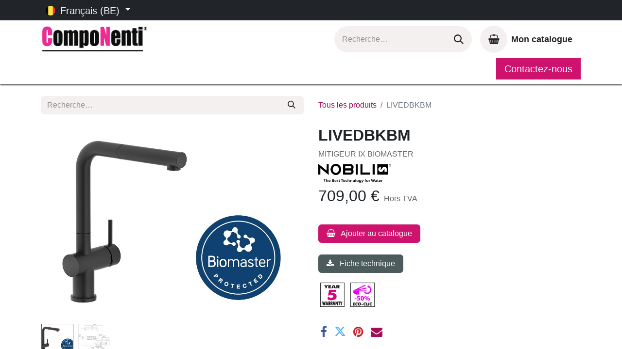

--- FILE ---
content_type: text/html; charset=utf-8
request_url: https://www.componenti.be/shop/lv00117-1nbbm-livedbkbm-30614
body_size: 277505
content:

        

    
        
<!DOCTYPE html>
<html lang="fr-BE" data-website-id="1" data-main-object="product.template(30614,)" data-add2cart-redirect="1">
    <head>
        <meta charset="utf-8"/>
        <meta http-equiv="X-UA-Compatible" content="IE=edge"/>
        <meta name="viewport" content="width=device-width, initial-scale=1"/>
        <meta name="generator" content="Odoo"/>
        <meta name="description" content="MITIGEUR IX BIOMASTER"/>
            
        <meta property="og:type" content="website"/>
        <meta property="og:title" content="LIVEDBKBM"/>
        <meta property="og:site_name" content="CompoNenti"/>
        <meta property="og:url" content="https://www.componenti.be/shop/lv00117-1nbbm-livedbkbm-30614"/>
        <meta property="og:image" content="https://www.componenti.be/web/image/product.template/30614/image_1024?unique=7a2dbba"/>
        <meta property="og:description" content="MITIGEUR IX BIOMASTER"/>
            
        <meta name="twitter:card" content="summary_large_image"/>
        <meta name="twitter:title" content="LIVEDBKBM"/>
        <meta name="twitter:image" content="https://www.componenti.be/web/image/product.template/30614/image_1024?unique=7a2dbba"/>
        <meta name="twitter:description" content="MITIGEUR IX BIOMASTER"/>
        
        <link rel="alternate" hreflang="nl" href="https://www.componenti.be/nl_BE/shop/lv00117-1nbbm-livedbkbm-30614"/>
        <link rel="alternate" hreflang="fr" href="https://www.componenti.be/shop/lv00117-1nbbm-livedbkbm-30614"/>
        <link rel="alternate" hreflang="x-default" href="https://www.componenti.be/shop/lv00117-1nbbm-livedbkbm-30614"/>
        <link rel="canonical" href="https://www.componenti.be/shop/lv00117-1nbbm-livedbkbm-30614"/>
        
        <link rel="preconnect" href="https://fonts.gstatic.com/" crossorigin=""/>
        <title> LIVEDBKBM | CompoNenti </title>
        <link type="image/x-icon" rel="shortcut icon" href="/web/image/website/1/favicon?unique=a17e910"/>
        <link rel="preload" href="/web/static/src/libs/fontawesome/fonts/fontawesome-webfont.woff2?v=4.7.0" as="font" crossorigin=""/>
        <link type="text/css" rel="stylesheet" href="/web/assets/1/43ada3e/web.assets_frontend.min.css"/>
        <script id="web.layout.odooscript" type="text/javascript">
            var odoo = {
                csrf_token: "4d0691e9c01b7232b88496c28417b3b12bf7733co1797175106",
                debug: "",
            };
        </script>
        <script type="text/javascript">
            odoo.__session_info__ = {"is_admin": false, "is_system": false, "is_public": true, "is_website_user": true, "user_id": false, "is_frontend": true, "profile_session": null, "profile_collectors": null, "profile_params": null, "show_effect": true, "currencies": {"1": {"symbol": "\u20ac", "position": "after", "digits": [69, 2]}}, "bundle_params": {"lang": "en_US", "website_id": 1}, "websocket_worker_version": "17.0-1", "translationURL": "/website/translations", "cache_hashes": {"translations": "9aee27c85d0d797a9ebf67f337c10a8077e15b55"}, "geoip_country_code": null, "geoip_phone_code": null, "lang_url_code": "fr_BE"};
            if (!/(^|;\s)tz=/.test(document.cookie)) {
                const userTZ = Intl.DateTimeFormat().resolvedOptions().timeZone;
                document.cookie = `tz=${userTZ}; path=/`;
            }
        </script>
        <script type="text/javascript" defer="defer" src="/web/assets/1/63dc577/web.assets_frontend_minimal.min.js" onerror="__odooAssetError=1"></script>
        <script type="text/javascript" defer="defer" data-src="/web/assets/1/48b7f84/web.assets_frontend_lazy.min.js" onerror="__odooAssetError=1"></script>
        
        
    </head>
    <body>



        <div id="wrapwrap" class="   ">
                <header id="top" data-anchor="true" data-name="Header" class="   o_header_standard o_hoverable_dropdown" style=" ">
                    
    <nav data-name="Navbar" aria-label="Main" class="navbar navbar-expand-lg navbar-light o_colored_level o_cc o_header_force_no_radius d-none d-lg-block p-0 shadow-sm ">
        

            <div id="o_main_nav">
                <div class="o_header_hide_on_scroll">
                    <div aria-label="Haut" class="o_header_sales_two_top py-1">
                        <ul class="navbar-nav container d-grid h-100 px-3 o_grid_header_3_cols">
                            
                            
        <li data-name="Language Selector" class="o_header_language_selector ">
        
            <div class="js_language_selector d-flex align-items-center h-100 dropdown d-print-none">
                <button type="button" data-bs-toggle="dropdown" aria-haspopup="true" aria-expanded="true" class="btn border-0 dropdown-toggle btn-sm btn-outline-secondary border-0">
    <img class="o_lang_flag " src="/base/static/img/country_flags/be.png?height=25" loading="lazy"/>
                    <span class="align-middle "> Français (BE)</span>
                </button>
                <div role="menu" class="dropdown-menu ">
                        <a class="dropdown-item js_change_lang " href="/nl_BE/shop/lv00117-1nbbm-livedbkbm-30614" data-url_code="nl_BE" title=" Nederlands (BE)">
    <img class="o_lang_flag " src="/base/static/img/country_flags/be.png?height=25" loading="lazy"/>
                            <span class=""> Nederlands (BE)</span>
                        </a>
                        <a class="dropdown-item js_change_lang active" href="/shop/lv00117-1nbbm-livedbkbm-30614" data-url_code="fr_BE" title=" Français (BE)">
    <img class="o_lang_flag " src="/base/static/img/country_flags/be.png?height=25" loading="lazy"/>
                            <span class=""> Français (BE)</span>
                        </a>
                </div>
            </div>
        
        </li>
                            
                            
                            <li class="o_header_sales_two_txt_elts_placeholder"></li>
                            
                            
                            <li class="o_header_sales_two_social_links_placeholder"></li>
                        </ul>
                    </div>
                    <div aria-label="Moyen" class="container d-flex justify-content-between align-items-center py-1">
                        
    <a data-name="Navbar Logo" href="/" class="navbar-brand logo me-4">
            
            <span role="img" aria-label="Logo of CompoNenti" title="CompoNenti"><img src="/web/image/website/1/logo/CompoNenti?unique=a17e910" class="img img-fluid" width="95" height="40" alt="CompoNenti" loading="lazy"/></span>
        </a>
    
                        <ul class="navbar-nav align-items-center gap-1">
                            
        <li class="">
    <form method="get" class="o_searchbar_form o_wait_lazy_js s_searchbar_input " action="/website/search" data-snippet="s_searchbar_input">
            <div role="search" class="input-group ">
        <input type="search" name="search" class="search-query form-control oe_search_box border-0 bg-light rounded-start-pill ps-3 text-bg-light" placeholder="Recherche…" value="" data-search-type="all" data-limit="5" data-display-image="true" data-display-description="true" data-display-extra-link="true" data-display-detail="true" data-order-by="name asc"/>
        <button type="submit" aria-label="Rechercher" title="Rechercher" class="btn oe_search_button rounded-end-pill p-3 bg-o-color-3 lh-1">
            <i class="oi oi-search"></i>
        </button>
    </div>

            <input name="order" type="hidden" class="o_search_order_by" value="name asc"/>
            
    
        </form>
        </li>
                            
        
            <li class=" divider d-none"></li> 
            <li class="o_wsale_my_cart  ">
                </li>
        
        
            <li class=" divider d-none"></li> 
            <li class="o_wsale_my_catalog  ">
                <a href="/shop/catalog" class="btn d-flex align-items-center fw-bold text-reset o_navlink_background_hover">
                    <div class="position-relative me-2 rounded-circle border p-2 bg-o-color-3 o_border_contrast">
                        <i class="fa fa-shopping-basket fa-stack"></i>
                        <sup class="my_catalog_quantity badge text-bg-primary position-absolute top-0 end-0 mt-n1 me-n1 rounded-pill d-none" data-order-id="">0</sup>
                    </div>
                    <span class="small">Mon catalogue</span>
                </a>
            </li>
        
                            
        
        
                        </ul>
                    </div>
                </div>
                <div aria-label="Bas" class="border-top o_border_contrast">
                    <div class="container d-flex justify-content-between">
                        
    <ul id="top_menu" role="menu" class="nav navbar-nav o_menu_loading me-4 py-1 nav-pills">
        

                            
    <li role="presentation" class="nav-item">
        <a role="menuitem" href="/" class="nav-link ">
            <span>Accueil</span>
        </a>
    </li>
    <li role="presentation" class="nav-item">
        <a role="menuitem" href="/shop" class="nav-link ">
            <span>Nos produits</span>
        </a>
    </li>
    <li role="presentation" class="nav-item">
        <a role="menuitem" href="/catalogues-pdf" class="nav-link ">
            <span>Nos catalogues</span>
        </a>
    </li>
    <li role="presentation" class="nav-item">
        <a role="menuitem" href="/contactus" class="nav-link ">
            <span>Contactez-nous</span>
        </a>
    </li>
    <li role="presentation" class="nav-item">
        <a role="menuitem" href="/a-propos-de-componenti" class="nav-link ">
            <span>Qui sommes-nous?</span>
        </a>
    </li>
    <li role="presentation" class="nav-item">
        <a role="menuitem" href="/nos-marques" class="nav-link ">
            <span>Nos marques</span>
        </a>
    </li>
                        
    </ul>
                        
                        <ul class="navbar-nav">
    <div class="oe_structure oe_structure_solo ">
    <section class="s_text_block o_colored_level oe_unremovable oe_unmovable" data-snippet="s_text_block" data-name="Text" style="background-image: none;">
        <div class="container h-100">
          <a href="/contactus" class="_cta btn btn-primary oe_unremovable btn_ca w-100 oe_edited_link w-100 w-100 w-100 w-100 w-100 w-100 w-100 w-100 w-100 w-100 w-100 d-flex align-items-center h-100 rounded-0" data-bs-original-title="" title="" aria-describedby="popover660565">Contactez-nous</a>
        </div>
      </section>
      </div>
                        </ul>
                    </div>
                </div>
            </div>
        
    </nav>
    <nav data-name="Navbar" aria-label="Mobile" class="navbar  navbar-light o_colored_level o_cc o_header_mobile d-block d-lg-none shadow-sm o_header_force_no_radius">
        

        <div id="o_main_nav" class="container flex-wrap justify-content-between">
            
    <a data-name="Navbar Logo" href="/" class="navbar-brand logo ">
            
            <span role="img" aria-label="Logo of CompoNenti" title="CompoNenti"><img src="/web/image/website/1/logo/CompoNenti?unique=a17e910" class="img img-fluid" width="95" height="40" alt="CompoNenti" loading="lazy"/></span>
        </a>
    
            <ul class="o_header_mobile_buttons_wrap navbar-nav flex-row align-items-center gap-2 mb-0">
        
            <li class=" divider d-none"></li> 
            <li class="o_wsale_my_cart  ">
                </li>
        
        
            <li class=" divider d-none"></li> 
            <li class="o_wsale_my_catalog  ">
                <a href="/shop/catalog" class="o_navlink_background_hover btn position-relative rounded-circle border-0 p-1 text-reset">
                    <div class="">
                        <i class="fa fa-shopping-basket fa-stack"></i>
                        <sup class="my_catalog_quantity badge text-bg-primary position-absolute top-0 end-0 mt-n1 me-n1 rounded-pill d-none" data-order-id="">0</sup>
                    </div>
                </a>
            </li>
        
                <li>
                    <button class="nav-link btn me-auto p-2 o_not_editable" type="button" data-bs-toggle="offcanvas" data-bs-target="#top_menu_collapse_mobile" aria-controls="top_menu_collapse_mobile" aria-expanded="false" aria-label="Basculer la navigation">
                        <span class="navbar-toggler-icon"></span>
                    </button>
                </li>
            </ul>
            <div id="top_menu_collapse_mobile" class="offcanvas offcanvas-end o_navbar_mobile">
                <div class="offcanvas-header justify-content-end o_not_editable">
                    <button type="button" class="nav-link btn-close" data-bs-dismiss="offcanvas" aria-label="Fermer"></button>
                </div>
                <div class="offcanvas-body d-flex flex-column justify-content-between h-100 w-100">
                    <ul class="navbar-nav">
                        
        <li class="">
    <form method="get" class="o_searchbar_form o_wait_lazy_js s_searchbar_input " action="/website/search" data-snippet="s_searchbar_input">
            <div role="search" class="input-group mb-3">
        <input type="search" name="search" class="search-query form-control oe_search_box border-0 bg-light rounded-start-pill text-bg-light ps-3" placeholder="Recherche…" value="" data-search-type="all" data-limit="0" data-display-image="true" data-display-description="true" data-display-extra-link="true" data-display-detail="true" data-order-by="name asc"/>
        <button type="submit" aria-label="Rechercher" title="Rechercher" class="btn oe_search_button rounded-end-pill bg-o-color-3 pe-3">
            <i class="oi oi-search"></i>
        </button>
    </div>

            <input name="order" type="hidden" class="o_search_order_by" value="name asc"/>
            
    
        </form>
        </li>
                        
    <ul id="top_menu" role="menu" class="nav navbar-nav   nav-pills">
        

                            
    <li role="presentation" class="nav-item">
        <a role="menuitem" href="/" class="nav-link ">
            <span>Accueil</span>
        </a>
    </li>
    <li role="presentation" class="nav-item">
        <a role="menuitem" href="/shop" class="nav-link ">
            <span>Nos produits</span>
        </a>
    </li>
    <li role="presentation" class="nav-item">
        <a role="menuitem" href="/catalogues-pdf" class="nav-link ">
            <span>Nos catalogues</span>
        </a>
    </li>
    <li role="presentation" class="nav-item">
        <a role="menuitem" href="/contactus" class="nav-link ">
            <span>Contactez-nous</span>
        </a>
    </li>
    <li role="presentation" class="nav-item">
        <a role="menuitem" href="/a-propos-de-componenti" class="nav-link ">
            <span>Qui sommes-nous?</span>
        </a>
    </li>
    <li role="presentation" class="nav-item">
        <a role="menuitem" href="/nos-marques" class="nav-link ">
            <span>Nos marques</span>
        </a>
    </li>
                        
    </ul>
                        
                        
                    </ul>
                    <ul class="navbar-nav gap-2 mt-3 w-100">
                        
                        
        
        
                        
        <li data-name="Language Selector" class="o_header_language_selector ">
        
            <div class="js_language_selector dropup dropdown d-print-none">
                <button type="button" data-bs-toggle="dropdown" aria-haspopup="true" aria-expanded="true" class="btn border-0 dropdown-toggle btn-outline-secondary d-flex align-items-center w-100 px-2">
    <img class="o_lang_flag me-2" src="/base/static/img/country_flags/be.png?height=25" loading="lazy"/>
                    <span class="align-middle me-auto small"> Français (BE)</span>
                </button>
                <div role="menu" class="dropdown-menu w-100">
                        <a class="dropdown-item js_change_lang " href="/nl_BE/shop/lv00117-1nbbm-livedbkbm-30614" data-url_code="nl_BE" title=" Nederlands (BE)">
    <img class="o_lang_flag me-2" src="/base/static/img/country_flags/be.png?height=25" loading="lazy"/>
                            <span class="me-auto small"> Nederlands (BE)</span>
                        </a>
                        <a class="dropdown-item js_change_lang active" href="/shop/lv00117-1nbbm-livedbkbm-30614" data-url_code="fr_BE" title=" Français (BE)">
    <img class="o_lang_flag me-2" src="/base/static/img/country_flags/be.png?height=25" loading="lazy"/>
                            <span class="me-auto small"> Français (BE)</span>
                        </a>
                </div>
            </div>
        
        </li>
                        
    <div class="oe_structure oe_structure_solo ">
    <section class="s_text_block o_colored_level oe_unremovable oe_unmovable" data-snippet="s_text_block" data-name="Text" style="background-image: none;">
        <div class="container">
          <a href="/contactus" class="_cta btn btn-primary oe_unremovable btn_ca w-100 oe_edited_link w-100 w-100 w-100 w-100 w-100 w-100 w-100 w-100 w-100 w-100 w-100 w-100" data-bs-original-title="" title="" aria-describedby="popover660565">Contactez-nous</a>
        </div>
      </section>
      </div>
                    </ul>
                </div>
            </div>
        </div>
    
    </nav>
    
        </header>
                <main>
                    
            <div itemscope="itemscope" itemtype="http://schema.org/Product" id="wrap" class="js_sale o_wsale_product_page ecom-zoomable zoomodoo-next" data-ecom-zoom-click="1">
                <div class="oe_structure oe_empty oe_structure_not_nearest" data-editor-message="DROP BUILDING BLOCKS HERE TO MAKE THEM AVAILABLE ACROSS ALL PRODUCTS" id="oe_structure_website_sale_product_1"></div>
  <section id="product_detail" class="container py-4 oe_website_sale " data-view-track="1">
                    <div class="row align-items-center">
                        <div class="col-lg-6 d-flex align-items-center">
                            <div class="d-flex justify-content-between w-100">
    <form method="get" class="o_searchbar_form o_wait_lazy_js s_searchbar_input o_wsale_products_searchbar_form me-auto flex-grow-1 mb-2 mb-lg-0" action="/shop" data-snippet="s_searchbar_input">
            <div role="search" class="input-group me-sm-2">
        <input type="search" name="search" class="search-query form-control oe_search_box border-0 bg-light border-0 text-bg-light" placeholder="Recherche…" data-search-type="products" data-limit="5" data-display-image="true" data-display-description="true" data-display-extra-link="true" data-display-detail="true" data-order-by="name asc"/>
        <button type="submit" aria-label="Rechercher" title="Rechercher" class="btn oe_search_button btn btn-light">
            <i class="oi oi-search"></i>
        </button>
    </div>

            <input name="order" type="hidden" class="o_search_order_by" value="name asc"/>
            
        
        </form>
        <div class="o_pricelist_dropdown dropdown d-none">

            <a role="button" href="#" data-bs-toggle="dropdown" class="dropdown-toggle btn btn-light">
                LISTE DE PRIX WEBSITE
            </a>
            <div class="dropdown-menu" role="menu">
            </div>
        </div>
                            </div>
                        </div>
                        <div class="col-lg-6 d-flex align-items-center">
                            <ol class="breadcrumb p-0 mb-2 m-lg-0">
                                <li class="breadcrumb-item o_not_editable">
                                    <a href="/shop">Tous les produits</a>
                                </li>
                                
                                <li class="breadcrumb-item active">
                                    <span>LIVEDBKBM</span>
                                </li>
                            </ol>
                        </div>
                    </div>
                    <div class="row" id="product_detail_main" data-name="Product Page" data-image_width="50_pc" data-image_layout="carousel">
                        <div class="col-lg-6 mt-lg-4 o_wsale_product_images position-relative">
        <div id="o-carousel-product" class="carousel slide position-sticky mb-3 overflow-hidden" data-bs-ride="carousel" data-bs-interval="0" data-name="Carrousel de produits">
            <div class="o_carousel_product_outer carousel-outer position-relative flex-grow-1 overflow-hidden">
                <span class="o_ribbon  z-index-1" style=""></span>
                <div class="carousel-inner h-100">
                        <div class="carousel-item h-100 text-center active">
        <div class="d-flex align-items-center justify-content-center h-100 oe_unmovable"><img src="/web/image/product.product/26750/image_1024/%5BLV00117-1NBBM%5D%20LIVEDBKBM?unique=eb5b140" class="img img-fluid oe_unmovable product_detail_img mh-100" alt="LIVEDBKBM" loading="lazy"/></div>
                        </div>
                        <div class="carousel-item h-100 text-center">
        <div class="d-flex align-items-center justify-content-center h-100 oe_unmovable"><img src="/web/image/product.image/2485/image_1024/LIVEDBKBM?unique=60123cd" class="img img-fluid oe_unmovable product_detail_img mh-100" alt="LIVEDBKBM" data-zoom="1" data-zoom-image="/web/image/product.image/2485/image_1920/LIVEDBKBM?unique=60123cd" loading="lazy"/></div>
                        </div>
                </div>
                    <a class="carousel-control-prev" href="#o-carousel-product" role="button" data-bs-slide="prev">
                        <span class="fa fa-chevron-left fa-2x oe_unmovable" role="img" aria-label="Précédent" title="Précédent"></span>
                    </a>
                    <a class="carousel-control-next" href="#o-carousel-product" role="button" data-bs-slide="next">
                        <span class="fa fa-chevron-right fa-2x oe_unmovable" role="img" aria-label="Suivant" title="Suivant"></span>
                    </a>
            </div>
        <div class="o_carousel_product_indicators pt-2 overflow-hidden">
            <ol class="carousel-indicators  position-static pt-2 pt-lg-0 mx-auto my-0 text-start">
                <li data-bs-target="#o-carousel-product" class="align-top position-relative active" data-bs-slide-to="0">
                    <div><img src="/web/image/product.product/26750/image_128/%5BLV00117-1NBBM%5D%20LIVEDBKBM?unique=eb5b140" class="img o_image_64_cover" alt="LIVEDBKBM" loading="lazy"/></div>
                </li><li data-bs-target="#o-carousel-product" class="align-top position-relative " data-bs-slide-to="1">
                    <div><img src="/web/image/product.image/2485/image_128/LIVEDBKBM?unique=60123cd" class="img o_image_64_cover" alt="LIVEDBKBM" loading="lazy"/></div>
                </li>
            </ol>
        </div>
        </div>
                        </div>
                        <div id="product_details" class="col-lg-6 mt-md-4">
                            <h1 itemprop="name">LIVEDBKBM</h1>
                            <span itemprop="url" style="display:none;">https://www.componenti.be/shop/lv00117-1nbbm-livedbkbm-30614</span>
                            <span itemprop="image" style="display:none;">https://www.componenti.be/web/image/product.template/30614/image_1920?unique=7a2dbba</span>
                            <p class="text-muted my-2" placeholder="Une brève description qui apparaîtra également sur les documents.">MITIGEUR IX BIOMASTER</p>
                            
                            <form action="/shop/catalog/update" method="POST">
                                <input type="hidden" name="csrf_token" value="4d0691e9c01b7232b88496c28417b3b12bf7733co1797175106"/>
                                <div class="js_product js_main_product mb-3">
                                    <div>
                <div>
                    <img width="150px" src="[data-uri]" loading="lazy"/>
                </div>
        <div itemprop="offers" itemscope="itemscope" itemtype="http://schema.org/Offer" class="product_price mt-2 mb-3 d-inline-block">
            <h3 class="css_editable_mode_hidden">
                <span class="oe_price" style="white-space: nowrap;" data-oe-type="monetary" data-oe-expression="combination_info[&#39;price&#39;]"><span class="oe_currency_value">709,00</span> €</span>
                <span itemprop="price" style="display:none;">709.0</span>
                <span itemprop="priceCurrency" style="display:none;">EUR</span>
                <span style="text-decoration: line-through; white-space: nowrap;" itemprop="listPrice" class="text-danger oe_default_price ms-1 h5 d-none" data-oe-type="monetary" data-oe-expression="combination_info[&#39;list_price&#39;]"><span class="oe_currency_value">857,89</span> €</span>
        <span class="h6 text-muted">
            Hors TVA
        </span>
            </h3>
            <h3 class="css_non_editable_mode_hidden decimal_precision" data-precision="2">
                <span><span class="oe_currency_value">709,00</span> €</span>
        <span class="h6 text-muted">
            Hors TVA
        </span>
            </h3>
        </div>
        <div id="product_unavailable" class="d-none">
            <h3 class="fst-italic">Not Available For Sale</h3>
        </div>
                                    </div>
                                    
                                        <input type="hidden" class="product_id" name="product_id" value="26750"/>
                                        <input type="hidden" class="product_template_id" name="product_template_id" value="30614"/>
                                        <input type="hidden" class="product_category_id" name="product_category_id" value="26"/>
        <ul class="list-unstyled js_add_cart_variants mb-0 flex-column" data-attribute_exclusions="{&#34;exclusions&#34;: {&#34;26569&#34;: [], &#34;47829&#34;: [], &#34;47830&#34;: [], &#34;47831&#34;: [], &#34;47832&#34;: [], &#34;47833&#34;: [], &#34;48457&#34;: []}, &#34;archived_combinations&#34;: [], &#34;parent_exclusions&#34;: {}, &#34;parent_combination&#34;: [], &#34;parent_product_name&#34;: null, &#34;mapped_attribute_names&#34;: {&#34;26569&#34;: &#34;Marque: NOBILI&#34;, &#34;47829&#34;: &#34;Finition: Noir mat&#34;, &#34;47830&#34;: &#34;Garantie: 5 ans&#34;, &#34;47831&#34;: &#34;Douchette: Douchette extractible monojet&#34;, &#34;47832&#34;: &#34;Hauteur: 310mm&#34;, &#34;47833&#34;: &#34;Ecoclic: Oui&#34;, &#34;48457&#34;: &#34;Diam\u00e8tre de percement: 35mm&#34;}}">
                
                <li data-attribute_id="1" data-attribute_name="Marque" data-attribute_display_type="select" class="variant_attribute d-none">

                    
                    <strong class="attribute_name">Marque</strong>

                        <select data-attribute_id="1" class="form-select css_attribute_select o_wsale_product_attribute js_variant_change no_variant " name="ptal-26565">
                                <option value="26569" data-value_id="26569" data-value_name="NOBILI" data-attribute_name="Marque" selected="True" data-is_single="True">
                                    <span>NOBILI</span>
                                </option>
                        </select>
                </li>
                
                <li data-attribute_id="22" data-attribute_name="Finition" data-attribute_display_type="radio" class="variant_attribute d-none">

                    
                    <strong class="attribute_name">Finition</strong>

                        <ul data-attribute_id="22" class="list-inline list-unstyled o_wsale_product_attribute ">
                                <li class="list-inline-item mb-3 js_attribute_value" style="margin: 0;">
                                    <label class="col-form-label">
                                        <div class="form-check">
                                            <input type="radio" class="form-check-input js_variant_change always" checked="True" name="ptal-43984" value="47829" data-value_id="47829" data-value_name="Noir mat" data-attribute_name="Finition" data-is_single="True"/>
                                            <div class="radio_input_value form-check-label">
                                                <span>Noir mat</span>
                                            </div>
                                        </div>
                                    </label>
                                </li>
                        </ul>
                </li>
                
                <li data-attribute_id="18" data-attribute_name="Garantie" data-attribute_display_type="radio" class="variant_attribute d-none">

                    
                    <strong class="attribute_name">Garantie</strong>

                        <ul data-attribute_id="18" class="list-inline list-unstyled o_wsale_product_attribute ">
                                <li class="list-inline-item mb-3 js_attribute_value" style="margin: 0;">
                                    <label class="col-form-label">
                                        <div class="form-check">
                                            <input type="radio" class="form-check-input js_variant_change always" checked="True" name="ptal-43985" value="47830" data-value_id="47830" data-value_name="5 ans" data-attribute_name="Garantie" data-is_single="True"/>
                                            <div class="radio_input_value form-check-label">
                                                <span>5 ans</span>
                                            </div>
                                        </div>
                                    </label>
                                </li>
                        </ul>
                </li>
                
                <li data-attribute_id="21" data-attribute_name="Douchette" data-attribute_display_type="radio" class="variant_attribute d-none">

                    
                    <strong class="attribute_name">Douchette</strong>

                        <ul data-attribute_id="21" class="list-inline list-unstyled o_wsale_product_attribute ">
                                <li class="list-inline-item mb-3 js_attribute_value" style="margin: 0;">
                                    <label class="col-form-label">
                                        <div class="form-check">
                                            <input type="radio" class="form-check-input js_variant_change always" checked="True" name="ptal-43986" value="47831" data-value_id="47831" data-value_name="Douchette extractible monojet" data-attribute_name="Douchette" data-is_single="True"/>
                                            <div class="radio_input_value form-check-label">
                                                <span>Douchette extractible monojet</span>
                                            </div>
                                        </div>
                                    </label>
                                </li>
                        </ul>
                </li>
                
                <li data-attribute_id="38" data-attribute_name="Hauteur" data-attribute_display_type="radio" class="variant_attribute d-none">

                    
                    <strong class="attribute_name">Hauteur</strong>

                        <ul data-attribute_id="38" class="list-inline list-unstyled o_wsale_product_attribute ">
                                <li class="list-inline-item mb-3 js_attribute_value" style="margin: 0;">
                                    <label class="col-form-label">
                                        <div class="form-check">
                                            <input type="radio" class="form-check-input js_variant_change always" checked="True" name="ptal-43987" value="47832" data-value_id="47832" data-value_name="310mm" data-attribute_name="Hauteur" data-is_single="True"/>
                                            <div class="radio_input_value form-check-label">
                                                <span>310mm</span>
                                            </div>
                                        </div>
                                    </label>
                                </li>
                        </ul>
                </li>
                
                <li data-attribute_id="37" data-attribute_name="Ecoclic" data-attribute_display_type="radio" class="variant_attribute d-none">

                    
                    <strong class="attribute_name">Ecoclic</strong>

                        <ul data-attribute_id="37" class="list-inline list-unstyled o_wsale_product_attribute ">
                                <li class="list-inline-item mb-3 js_attribute_value" style="margin: 0;">
                                    <label class="col-form-label">
                                        <div class="form-check">
                                            <input type="radio" class="form-check-input js_variant_change always" checked="True" name="ptal-43988" value="47833" data-value_id="47833" data-value_name="Oui" data-attribute_name="Ecoclic" data-is_single="True"/>
                                            <div class="radio_input_value form-check-label">
                                                <span>Oui</span>
                                            </div>
                                        </div>
                                    </label>
                                </li>
                        </ul>
                </li>
                
                <li data-attribute_id="57" data-attribute_name="Diamètre de percement" data-attribute_display_type="radio" class="variant_attribute d-none">

                    
                    <strong class="attribute_name">Diamètre de percement</strong>

                        <ul data-attribute_id="57" class="list-inline list-unstyled o_wsale_product_attribute ">
                                <li class="list-inline-item mb-3 js_attribute_value" style="margin: 0;">
                                    <label class="col-form-label">
                                        <div class="form-check">
                                            <input type="radio" class="form-check-input js_variant_change always" checked="True" name="ptal-44567" value="48457" data-value_id="48457" data-value_name="35mm" data-attribute_name="Diamètre de percement" data-is_single="True"/>
                                            <div class="radio_input_value form-check-label">
                                                <span>35mm</span>
                                            </div>
                                        </div>
                                    </label>
                                </li>
                        </ul>
                </li>
        </ul>
                                    
                                    <p class="css_not_available_msg alert alert-warning">Cette combinaison n'existe pas.</p>
                                    <div id="o_wsale_cta_wrapper" class="d-flex flex-wrap align-items-center">

                                        <div id="product_option_block" class="d-flex flex-wrap w-100"></div>
                                    </div>
                                    <div id="contact_us_wrapper" class="d-none oe_structure oe_structure_solo ">
                                        <section class="s_text_block" data-snippet="s_text_block" data-name="Text">
                                            <div class="container">
                                                <a class="btn btn-primary btn_cta" href="/contactus">Contactez-nous
                                                </a>
                                            </div>
                                        </section>
                                    </div>
        <div class="o_product_tags o_field_tags d-flex flex-wrap align-items-center gap-2">
        </div>
                                </div>
            <a role="button" id="add_to_catalog" href="#" class="btn btn-primary js_check_product a-submit flex-grow-1 mb-4 a-submit-loading">
                <i class="fa fa-shopping-basket me-2" aria-hidden="true"></i>
                <span>Ajouter au catalogue</span>
            </a>
            <div>
                <a role="button" id="print_technical_sheet" href="#" class="btn btn-secondary js_print_technical_sheet flex-grow-1">
                    <i class="fa fa-download me-2" aria-hidden="true"></i>
                    <span>Fiche technique</span>
                </a>
            </div>
                            </form>
                            <div id="product_attributes_simple_picto" class="my-3">
                                <img class="m-1" src="[data-uri]" height="50" width="50" loading="lazy"/>
                                <img class="m-1" src="[data-uri]" height="50" width="50" loading="lazy"/>
            </div>
                            <div id="o_product_terms_and_share" class="d-flex justify-content-between flex-column flex-md-row align-items-md-end mb-3">
            <div class="h4 mt-3 mb-0 d-flex justify-content-md-end flex-shrink-0" contenteditable="false">
    <div data-snippet="s_share" class="s_share text-start o_no_link_popover text-lg-end">
        <a href="https://www.facebook.com/sharer/sharer.php?u={url}" target="_blank" class="s_share_facebook mx-1 my-0">
            <i class="fa fa-facebook "></i>
        </a>
        <a href="https://twitter.com/intent/tweet?text={title}&amp;url={url}" target="_blank" class="s_share_twitter mx-1 my-0">
            <i class="fa fa-twitter "></i>
        </a>
        <a href="https://pinterest.com/pin/create/button/?url={url}&amp;media={media}&amp;description={title}" target="_blank" class="s_share_pinterest mx-1 my-0">
            <i class="fa fa-pinterest "></i>
        </a>
        <a href="mailto:?body={url}&amp;subject={title}" class="s_share_email mx-1 my-0">
            <i class="fa fa-envelope "></i>
        </a>
    </div>
            </div>
                            </div>
                        </div>
                    </div>

            
            <ul class="nav nav-tabs" id="extra_info" role="tablist">

                
                <style>
                    .nav-tabs .nav-link.active,
                    .nav-tabs .nav-item.show .nav-link {
                    border-bottom: 1px solid var(--primary);
                    }
                </style>

                
                <li class="nav-item" role="presentation">
                    <button class="nav-link" id="description_tab" data-bs-toggle="tab" data-bs-target="#description_tab_pane" type="button" role="tab" aria-controls="description_tab_pane" aria-selected="false">Description</button>
                </li>

                
                <li class="nav-item" role="presentation">
                    <button class="nav-link" id="other_colors_tab" data-bs-toggle="tab" data-bs-target="#other_colors_tab_pane" type="button" role="tab" aria-controls="other_colors_tab_pane" aria-selected="false">Caractéristiques</button>
                </li>

                
                    <li class="nav-item" role="presentation">
                        <button class="nav-link active" id="products_accessories_tab" data-bs-toggle="tab" data-bs-target="#products_accessories_tab_pane" type="button" role="tab" aria-controls="products_accessories_tab_pane" aria-selected="true">Produits
                            accessoires</button>
                    </li>

                
                    <li class="nav-item" role="presentation">
                        <button class="nav-link" id="product_alternative_tab" data-bs-toggle="tab" data-bs-target="#product_alternative_tab_pane" type="button" role="tab" aria-controls="product_alternative_tab_pane" aria-selected="false">Produits
                            alternatifs</button>
                    </li>

                
                    <li class="nav-item" role="presentation">
                        <button class="nav-link" id="documents_tab" data-bs-toggle="tab" data-bs-target="#documents_tab_pane" type="button" role="tab" aria-controls="documents_tab_pane" aria-selected="false">Documents</button>
                    </li>
            </ul>

            
            <div class="tab-content p-3 border border-top-0 rounded-bottom" id="extra_info">
                
                <div class="tab-pane fade show active" id="description_tab_pane" role="tabpanel" aria-labelledby="description_tab" tabindex="0">
                        <p>Mitigeur monocommande.
Technologie antimicrobienne BIOMASTER. Élimine jusqu'à 99,99% des bactéries.
Douchette extractible.
Cartouche céramique.
Limiteur dynamique de débit ECO-CLIC.
Bec pivotant.
Finitions: Noir mat.
Hauteur: 310mm.</p>
                </div>
                
                <div class="tab-pane fade" id="other_colors_tab_pane" role="tabpanel" aria-labelledby="other_colors_tab" tabindex="0">
                    <div id="product_attributes_simple">

                            <table>
                                    <tr>
                                        <td>
                                            <b>
                                                <span>Marque</span>
                                            </b>
                                            : 
                                                <span>NOBILI</span>
                                        </td>
                                    </tr>
                                    <tr>
                                        <td>
                                            <b>
                                                <span>Finition</span>
                                            </b>
                                            : 
                                                <span>Noir mat</span>
                                        </td>
                                    </tr>
                                    <tr>
                                        <td>
                                            <b>
                                                <span>Garantie</span>
                                            </b>
                                            : 
                                                <span>5 ans</span>
                                        </td>
                                    </tr>
                                    <tr>
                                        <td>
                                            <b>
                                                <span>Douchette</span>
                                            </b>
                                            : 
                                                <span>Douchette extractible monojet</span>
                                        </td>
                                    </tr>
                                    <tr>
                                        <td>
                                            <b>
                                                <span>Hauteur</span>
                                            </b>
                                            : 
                                                <span>310mm</span>
                                        </td>
                                    </tr>
                                    <tr>
                                        <td>
                                            <b>
                                                <span>Ecoclic</span>
                                            </b>
                                            : 
                                                <span>Oui</span>
                                        </td>
                                    </tr>
                                    <tr>
                                        <td>
                                            <b>
                                                <span>Diamètre de percement</span>
                                            </b>
                                            : 
                                                <span>35mm</span>
                                        </td>
                                    </tr>
                            </table>
                    </div>
                </div>
                
                <div class="tab-pane fade" id="products_accessories_tab_pane" role="tabpanel" aria-labelledby="products_accessories_tab" tabindex="0">
                    

        <div id="suggested_products" class="mt16">
            <style>
                .product:hover .product-image img {
                transform: scale(1.15);
                }

                .product .product-image img {
                transition: all 0.2s ease-in-out;
                }
            </style>
            <div class="w-100 d-flex flex-wrap">
                    <a class="product d-flex flex-column px-3 pb-4 w-50 w-lg-25 text-decoration-none text-dark" href="/shop/product/89937">
                        <div class="product-image overflow-hidden rounded flex-grow-1">
                            <img class="w-100" src="/web/image/product.product/73635/image_512" loading="lazy"/>
                        </div>
                        <div class="product-text pt-2 px-2">
                            DISTRIBK
                            <br/>
                            <span class="fw-bold">
                                <span class="oe_currency_value">179,00</span> €
                            </span>
                        </div>
                    </a>
                    <a class="product d-flex flex-column px-3 pb-4 w-50 w-lg-25 text-decoration-none text-dark" href="/shop/product/26677">
                        <div class="product-image overflow-hidden rounded flex-grow-1">
                            <img class="w-100" src="/web/image/product.product/23608/image_512" loading="lazy"/>
                        </div>
                        <div class="product-text pt-2 px-2">
                            SOAPBK
                            <br/>
                            <span class="fw-bold">
                                <span class="oe_currency_value">169,00</span> €
                            </span>
                        </div>
                    </a>
            </div>
        </div>
        
        
                </div>
                
                <div class="tab-pane fade" id="product_alternative_tab_pane" role="tabpanel" aria-labelledby="product_alternative_tab" tabindex="0">
                    
        <div class="oe_structure oe_structure_solo oe_unremovable oe_unmovable" id="oe_structure_website_sale_recommended_products">
            <section data-snippet="s_dynamic_snippet_products" class="oe_unmovable oe_unremovable s_dynamic_snippet_products o_wsale_alternative_products s_dynamic pt16 pb16 o_colored_level s_product_product_borderless_1" data-name="Alternative Products" style="background-image: none;" data-template-key="website_sale.dynamic_filter_template_product_product_borderless_1" data-product-category-id="all" data-number-of-elements="4" data-number-of-elements-small-devices="1" data-number-of-records="16" data-carousel-interval="5000" data-bs-original-title="" title="" data-filter-id="6">
                <div class="container o_not_editable">
                    <div class="css_non_editable_mode_hidden">
                        <div class="missing_option_warning alert alert-info rounded-0 fade show d-none d-print-none o_default_snippet_text">
                            Your Dynamic Snippet will be displayed here...
                            This message is displayed because youy did not provide
                            both a filter and a template to use.
                        </div>
                    </div>
                    <div class="dynamic_snippet_template"></div>
                </div>
            </section>
        </div>

                </div>
                
                <div class="tab-pane fade" id="documents_tab_pane" role="tabpanel" aria-labelledby="documents_tab" tabindex="0">
                    <div id="product_documents_componenti" class="row">
                            <div class="d-flex mb-2 mt-2">
                                <a href="/shop/lv00117-1nbbm-livedbkbm-30614/document/608" target="_self">
                                    <i class="fa fa-download"></i>
                                    NL - FR Certification Belgaqua avec correspondances code produits Nobili-CompoNenti.pdf
                                </a>
                            </div>
                    </div>
                </div>
            </div>
                </section>
                <div class="oe_structure oe_empty oe_structure_not_nearest mt16" data-editor-message="DROP BUILDING BLOCKS HERE TO MAKE THEM AVAILABLE ACROSS ALL PRODUCTS" id="oe_structure_website_sale_product_2"></div>
  </div>
        
        <div id="o_shared_blocks" class="oe_unremovable"></div>
                </main>
                <footer id="bottom" data-anchor="true" data-name="Footer" class="o_footer o_colored_level o_cc ">
                    <div id="footer" class="oe_structure oe_structure_solo">
      <section class="s_text_block pt40 pb16" data-snippet="s_text_block" data-name="Text" style="background-image: none;">
        <div class="container">
          <div class="row">
            <div class="col-lg-2 pt24 pb24 o_colored_level">
              <h5 class="mb-3">Liens utiles</h5>
              <ul class="list-unstyled">
                <li>
                  <a href="/" data-bs-original-title="" title="">Accueil</a>
                </li>
                <li>
                  <a href="#">À propos</a>
                </li>
                <li>
                  <a href="#">Articles</a>
                </li>
                </ul><p>
                  <a href="#">Légal</a>
                </p><ul class="list-unstyled">
                
                <li>
                  <a href="/contactus">Contactez-nous</a>
                </li>
              </ul>
            </div>
            <div class="col-lg-5 pt24 pb24 o_colored_level">
              <h5 class="mb-3">À propos</h5>
              <p>Componenti®, spécialiste en composants pour cuisines, est né en 2006 de l’association de 2 partenaires souhaitant mettre leur compétence et leur expérience au service des canaux de distribution spécialisés dans le domaine de la cuisine équipée et de l’électroménager.<br/></p>
            </div>
            <div id="connect" class="col-lg-4 offset-lg-1 pt24 pb24 o_colored_level">
              <h5 class="mb-3">Rejoignez-nous</h5>
              <ul class="list-unstyled">
                <li>
                  <i class="fa fa-comment fa-fw me-2"></i>
                  
                    <a href="/contactus">Contactez-nous</a>
                  
                </li>
                <li>
                  <i class="fa fa-envelope fa-fw me-2"></i>
                  
                    <a href="mailto:componenti@componenti.be" data-bs-original-title="" title="">componenti@componenti.be</a>
                  
                </li>
                <li>
                  <i class="fa fa-phone fa-fw me-2"></i>
                  <span class="o_force_ltr"><a href="tel://+32 (0) 71 818001">+32 (0) 71 818001</a></span></li>
              </ul>
              <div class="s_share text-start" data-snippet="s_share" data-name="Social Media">
                <h5 class="s_share_title d-none">Suivez-nous</h5>
                <a href="/website/social/facebook" class="s_share_facebook" target="_blank">
                  <i class="fa fa-facebook rounded-circle shadow-sm"></i>
                </a>
                <a href="/website/social/twitter" class="s_share_twitter" target="_blank">
                  <i class="fa fa-twitter rounded-circle shadow-sm"></i>
                </a>
                <a href="/website/social/linkedin" class="s_share_linkedin" target="_blank">
                  <i class="fa fa-linkedin rounded-circle shadow-sm"></i>
                </a>
                <a href="/" class="link-800 float-end">
                  <i class="fa fa-home rounded-circle shadow-sm"></i>
                </a>
              </div>
            </div>
          </div>
        </div>
      </section>
    </div>
  <div class="o_footer_copyright o_colored_level o_cc" data-name="Copyright">
                        <div class="container py-3">
                            <div class="row">
                                <div class="col-sm text-center text-sm-start text-muted">
                                    <span class="o_footer_copyright_name mr-2">Copyright © CompoNenti</span>
        
            <div class="js_language_selector  dropup d-print-none">
                <button type="button" data-bs-toggle="dropdown" aria-haspopup="true" aria-expanded="true" class="btn border-0 dropdown-toggle btn-sm btn-outline-secondary">
    <img class="o_lang_flag " src="/base/static/img/country_flags/be.png?height=25" loading="lazy"/>
                    <span class="align-middle "> Français (BE)</span>
                </button>
                <div role="menu" class="dropdown-menu ">
                        <a class="dropdown-item js_change_lang " href="/nl_BE/shop/lv00117-1nbbm-livedbkbm-30614" data-url_code="nl_BE" title=" Nederlands (BE)">
    <img class="o_lang_flag " src="/base/static/img/country_flags/be.png?height=25" loading="lazy"/>
                            <span class=""> Nederlands (BE)</span>
                        </a>
                        <a class="dropdown-item js_change_lang active" href="/shop/lv00117-1nbbm-livedbkbm-30614" data-url_code="fr_BE" title=" Français (BE)">
    <img class="o_lang_flag " src="/base/static/img/country_flags/be.png?height=25" loading="lazy"/>
                            <span class=""> Français (BE)</span>
                        </a>
                </div>
            </div>
        
                                </div>
                                <div class="col-sm text-center text-sm-end o_not_editable">
        <div class="o_brand_promotion">
        Généré par 
            <a target="_blank" class="badge text-bg-light" href="http://www.odoo.com?utm_source=db&amp;utm_medium=website">
                <img alt="Odoo" src="/web/static/img/odoo_logo_tiny.png" width="62" height="20" style="width: auto; height: 1em; vertical-align: baseline;" loading="lazy"/>
            </a>
        - 
                    Le #1 <a target="_blank" href="http://www.odoo.com/app/ecommerce?utm_source=db&amp;utm_medium=website">Open Source eCommerce</a>
                
        </div>
                                </div>
                            </div>
                        </div>
                    </div>
                </footer>
            </div>
        
        </body>
</html>
    